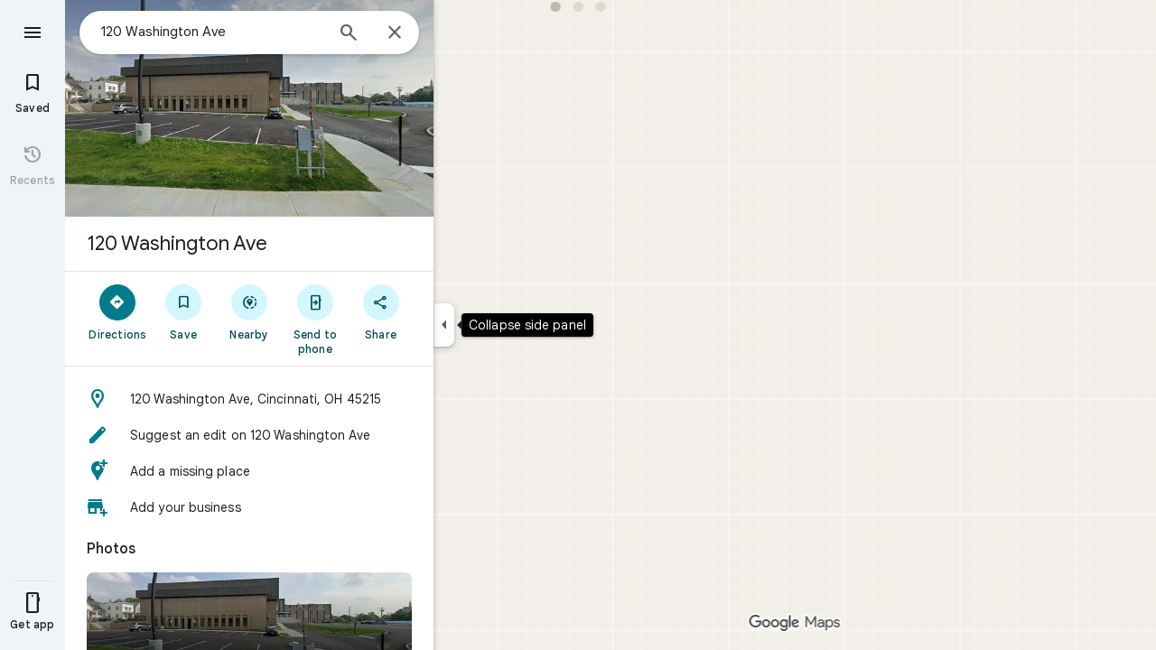

--- FILE ---
content_type: text/javascript; charset=UTF-8
request_url: https://www.google.com/maps/_/js/k=maps.m.en.vGDEN8qRFsU.2021.O/ck=maps.m.0pTB4PugEz4.L.W.O/am=5AAASAIQ/rt=j/d=1/exm=JxdeQb,LsiLPd,Q6fY6e,SuCOhe,a,b,b8h8i,cQ25Ub,ds,dvPKEc,dw,dwi,en,enr,ep,jF2zFd,log,lp,mmm,mo,nrw,ob,owc,per,ppl,pwd,sc,sc2,smi,smr,sp,std,stx,ti,uA7o6c,vd,vlg,vwr,wrc/ed=1/rs=ACT90oGTIq4SGfdJQWwfe8rt2SGB2MEgqw/ee=EVNhjf:pw70Gc;EmZ2Bf:zr1jrb;Jcvnlc:Fm2MUd;JsbNhc:Xd8iUd;K5nYTd:ZDZcre;LBgRLc:XVMNvd;LEikZe:byfTOb,lsjVmc;NJ1rfe:qTnoBf;NPKaK:PVlQOd;OTuumd:dvPKEc;Pjplud:PoEs9b;QGR0gd:Mlhmy;SNUn3:ZwDk9d;ScI3Yc:e7Hzgb;Uvc8o:VDovNc;YIZmRd:A1yn5d;Zmbpue:Evvy6c;cEt90b:ws9Tlc;dIoSBb:SpsfSb;dowIGb:ebZ3mb;eBAeSb:zbML3c;h57qod:J877qc;iFQyKf:vfuNJf;lOO0Vd:OTA3Ae;nPNOHf:GK91Cc;oGtAuc:sOXFj;qafBPd:ovKuLd;qddgKe:xQtZb;ugi2Tb:fRlxLd;wR5FRb:siKnQd;yxTchf:KUM7Z/m=kUWD8d?cb=M
body_size: -468
content:
"use strict";this._=this._||{};(function(_){var window=this;
try{
_.Gd("kUWD8d");
_.DLb=class extends _.nq{constructor(){super();this.Tf=null;this.H=[]}initialize(a){this.Tf=a;for(const b of this.H)this.run(b);this.H.length=0}run(a){this.Tf?this.Tf.get((b,c)=>{b.openDialog("photo-upload-confirmation",a.count,c)},a.flow):this.H.push(a)}};_.mg(_.DYa,_.DLb);
_.Hd();
}catch(e){_._DumpException(e)}
}).call(this,this._);
// Google Inc.
